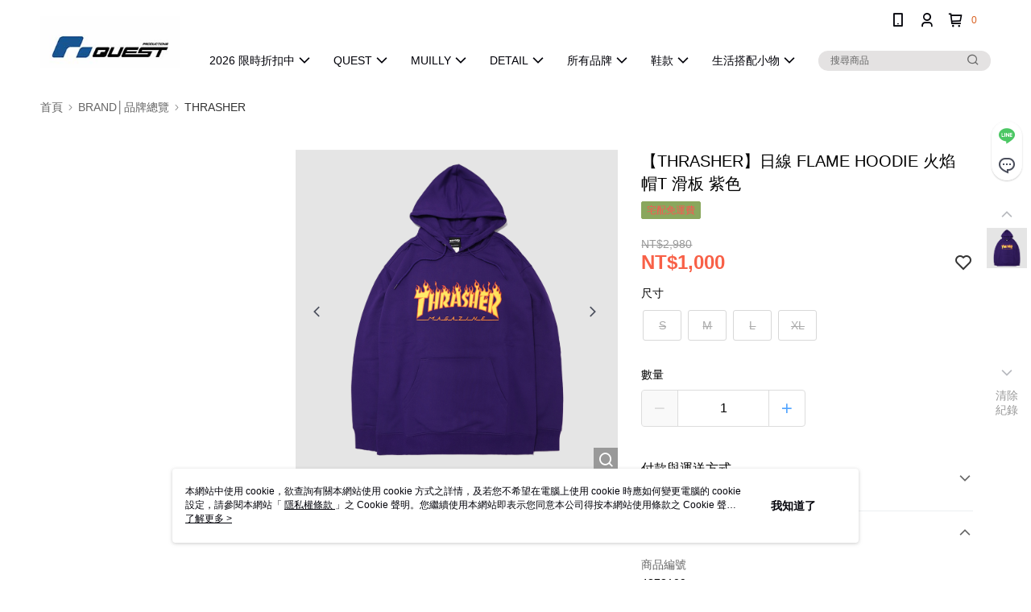

--- FILE ---
content_type: text/css
request_url: https://cms-static.cdn.91app.com/theme/25793/css/cmsTheme_b57dae53-c56c-48c2-846b-c3adadc51dcd_1768365163321.css?v=020190828
body_size: 358
content:
.cms-badge{color:#d85f1f;background:#fff}.cms-header{background:#fff}.cms-nav{color:#000108}.cms-logo{background-image:url(https://cms-static.cdn.91app.com/images/original/25793/77cf4fb1-b56e-41a0-a052-89d6fa9a1c94-1747196589-p0rbs64ybk_d.jpg)}.cms-linkColor{color:#428bca !important}.cms-moneyColor{color:#f86047 !important}.cms-discountMoneyColor{color:#f86047 !important}.cms-primaryBtnBgColor{background-color:#53a5ff !important}.cms-primaryBtnTextColor{color:#fcf7f7 !important}.cms-secondBtnBgColor{background-color:#fff !important}.cms-secondBtnTextColor{color:#ff5353 !important}.cms-secondBtnBorderColor{border-color:#ff5353 !important}.cms-primaryHeartBtnBgColor{color:#ff5353 !important}.cms-secondHeartBtnBgColor{color:#333 !important}.cms-generalTagBgColor{background-color:#8aa75d !important}.cms-generalTagTextColor{color:#ff5353 !important}.cms-emphasisTagBgColor{background-color:#ff5353 !important}.cms-emphasisTagTextColor{color:#fff !important}.cms-keyWordTagTextColor{color:#666 !important}.cms-moneyBgColor{background-color:#f86047 !important}.cms-moneyBorderColor{border-color:#f86047 !important}.cms-moneyOutlineColor{outline-color:#f86047 !important}#progressbar li.active:before{background-color:#f86047 !important;border-color:#f86047 !important}.cms-secondBtnBgColor:hover{background-color:#f7f7f7 !important}.cms-primaryBtnBgColor:hover{background-color:#449dff !important}.cms-primaryBtnBorderColor{border-color:#53a5ff !important}.cms-primaryQtyBtnTextColor{color:#53a5ff !important}.cms-tagBorderColor{border-color:#8aa75d !important}.banner-discount-fee{color:#f86047 !important}.banner-add-to-cart{border-color:#ff5353 !important;color:#ff5353 !important}.cms-main-color{background-color:#fff !important}.cms-sub-color{color:#000108 !important}